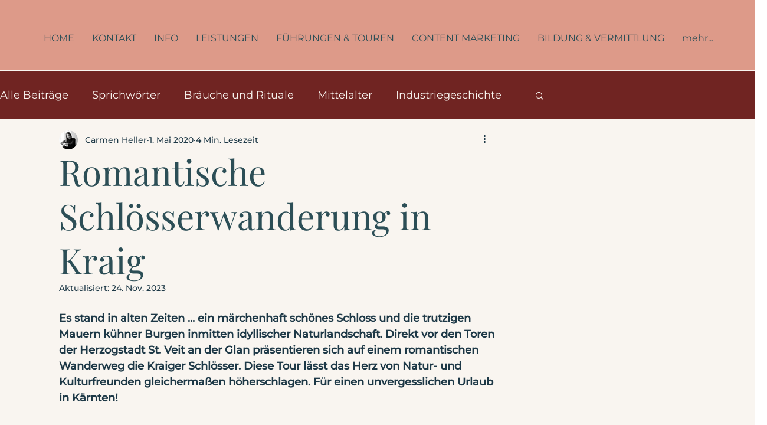

--- FILE ---
content_type: text/css; charset=utf-8
request_url: https://www.wortkultur.at/_serverless/pro-gallery-css-v4-server/layoutCss?ver=2&id=44a46-not-scoped&items=3747_2160_2880%7C3522_2880_2160%7C3362_2160_2880%7C3565_2160_2880%7C3614_3888_2592%7C3344_3888_2592&container=4934.671875_740_980_720&options=gallerySizeType:px%7CenableInfiniteScroll:true%7CtitlePlacement:SHOW_ON_HOVER%7CarrowsSize:23%7CimageMargin:20%7CgalleryLayout:4%7CscrollDirection:1%7CisVertical:false%7CgallerySizePx:300%7CcubeRatio:1%7CcubeType:fill%7CgalleryThumbnailsAlignment:none%7CthumbnailSpacings:0
body_size: -83
content:
#pro-gallery-44a46-not-scoped .pro-gallery-parent-container{ width: 740px !important; height: 980px !important; } #pro-gallery-44a46-not-scoped [data-hook="item-container"][data-idx="0"].gallery-item-container{opacity: 1 !important;display: block !important;transition: opacity .2s ease !important;top: 0px !important;left: 0px !important;right: auto !important;height: 980px !important;width: 980px !important;} #pro-gallery-44a46-not-scoped [data-hook="item-container"][data-idx="0"] .gallery-item-common-info-outer{height: 100% !important;} #pro-gallery-44a46-not-scoped [data-hook="item-container"][data-idx="0"] .gallery-item-common-info{height: 100% !important;width: 100% !important;} #pro-gallery-44a46-not-scoped [data-hook="item-container"][data-idx="0"] .gallery-item-wrapper{width: 980px !important;height: 980px !important;margin: 0 !important;} #pro-gallery-44a46-not-scoped [data-hook="item-container"][data-idx="0"] .gallery-item-content{width: 980px !important;height: 980px !important;margin: 0px 0px !important;opacity: 1 !important;} #pro-gallery-44a46-not-scoped [data-hook="item-container"][data-idx="0"] .gallery-item-hover{width: 980px !important;height: 980px !important;opacity: 1 !important;} #pro-gallery-44a46-not-scoped [data-hook="item-container"][data-idx="0"] .item-hover-flex-container{width: 980px !important;height: 980px !important;margin: 0px 0px !important;opacity: 1 !important;} #pro-gallery-44a46-not-scoped [data-hook="item-container"][data-idx="0"] .gallery-item-wrapper img{width: 100% !important;height: 100% !important;opacity: 1 !important;} #pro-gallery-44a46-not-scoped [data-hook="item-container"][data-idx="1"].gallery-item-container{opacity: 1 !important;display: block !important;transition: opacity .2s ease !important;top: 0px !important;left: 1000px !important;right: auto !important;height: 980px !important;width: 980px !important;} #pro-gallery-44a46-not-scoped [data-hook="item-container"][data-idx="1"] .gallery-item-common-info-outer{height: 100% !important;} #pro-gallery-44a46-not-scoped [data-hook="item-container"][data-idx="1"] .gallery-item-common-info{height: 100% !important;width: 100% !important;} #pro-gallery-44a46-not-scoped [data-hook="item-container"][data-idx="1"] .gallery-item-wrapper{width: 980px !important;height: 980px !important;margin: 0 !important;} #pro-gallery-44a46-not-scoped [data-hook="item-container"][data-idx="1"] .gallery-item-content{width: 980px !important;height: 980px !important;margin: 0px 0px !important;opacity: 1 !important;} #pro-gallery-44a46-not-scoped [data-hook="item-container"][data-idx="1"] .gallery-item-hover{width: 980px !important;height: 980px !important;opacity: 1 !important;} #pro-gallery-44a46-not-scoped [data-hook="item-container"][data-idx="1"] .item-hover-flex-container{width: 980px !important;height: 980px !important;margin: 0px 0px !important;opacity: 1 !important;} #pro-gallery-44a46-not-scoped [data-hook="item-container"][data-idx="1"] .gallery-item-wrapper img{width: 100% !important;height: 100% !important;opacity: 1 !important;} #pro-gallery-44a46-not-scoped [data-hook="item-container"][data-idx="2"].gallery-item-container{opacity: 1 !important;display: block !important;transition: opacity .2s ease !important;top: 0px !important;left: 2000px !important;right: auto !important;height: 980px !important;width: 980px !important;} #pro-gallery-44a46-not-scoped [data-hook="item-container"][data-idx="2"] .gallery-item-common-info-outer{height: 100% !important;} #pro-gallery-44a46-not-scoped [data-hook="item-container"][data-idx="2"] .gallery-item-common-info{height: 100% !important;width: 100% !important;} #pro-gallery-44a46-not-scoped [data-hook="item-container"][data-idx="2"] .gallery-item-wrapper{width: 980px !important;height: 980px !important;margin: 0 !important;} #pro-gallery-44a46-not-scoped [data-hook="item-container"][data-idx="2"] .gallery-item-content{width: 980px !important;height: 980px !important;margin: 0px 0px !important;opacity: 1 !important;} #pro-gallery-44a46-not-scoped [data-hook="item-container"][data-idx="2"] .gallery-item-hover{width: 980px !important;height: 980px !important;opacity: 1 !important;} #pro-gallery-44a46-not-scoped [data-hook="item-container"][data-idx="2"] .item-hover-flex-container{width: 980px !important;height: 980px !important;margin: 0px 0px !important;opacity: 1 !important;} #pro-gallery-44a46-not-scoped [data-hook="item-container"][data-idx="2"] .gallery-item-wrapper img{width: 100% !important;height: 100% !important;opacity: 1 !important;} #pro-gallery-44a46-not-scoped [data-hook="item-container"][data-idx="3"]{display: none !important;} #pro-gallery-44a46-not-scoped [data-hook="item-container"][data-idx="4"]{display: none !important;} #pro-gallery-44a46-not-scoped [data-hook="item-container"][data-idx="5"]{display: none !important;} #pro-gallery-44a46-not-scoped .pro-gallery-prerender{height:980px !important;}#pro-gallery-44a46-not-scoped {height:980px !important; width:740px !important;}#pro-gallery-44a46-not-scoped .pro-gallery-margin-container {height:980px !important;}#pro-gallery-44a46-not-scoped .one-row:not(.thumbnails-gallery) {height:990px !important; width:760px !important;}#pro-gallery-44a46-not-scoped .one-row:not(.thumbnails-gallery) .gallery-horizontal-scroll {height:990px !important;}#pro-gallery-44a46-not-scoped .pro-gallery-parent-container:not(.gallery-slideshow) [data-hook=group-view] .item-link-wrapper::before {height:990px !important; width:760px !important;}#pro-gallery-44a46-not-scoped .pro-gallery-parent-container {height:980px !important; width:740px !important;}